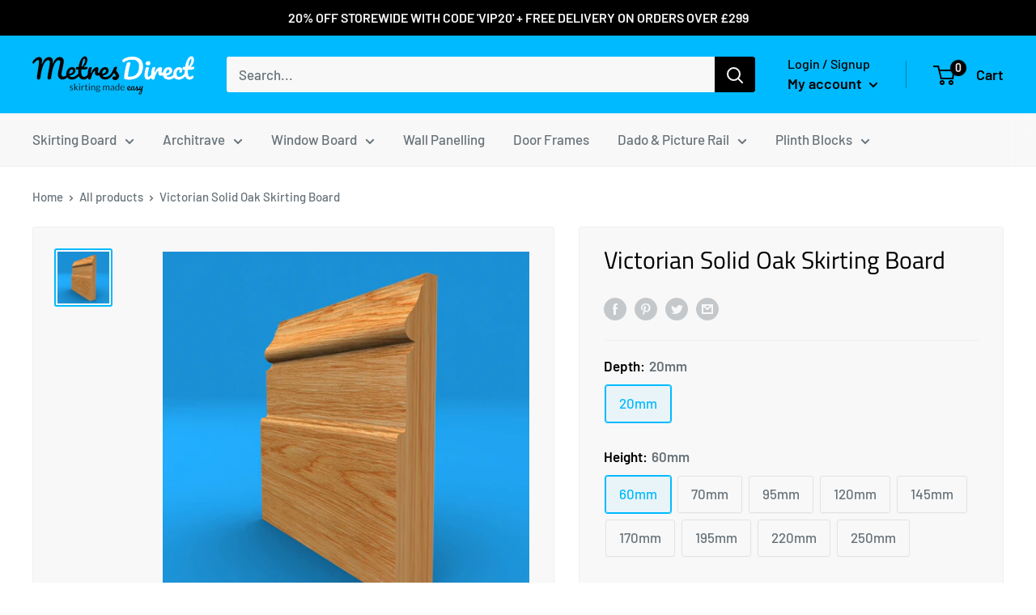

--- FILE ---
content_type: text/css
request_url: https://metresdirect.co.uk/cdn/shop/t/21/assets/bold.css?v=145616905976656806331635025235
body_size: -766
content:
label.product-form__info-title.text--strong {
    vertical-align: bottom;
}

--- FILE ---
content_type: text/javascript
request_url: https://metresdirect.co.uk/cdn/shop/t/21/assets/custom.js?v=90373254691674712701635025238
body_size: -763
content:
//# sourceMappingURL=/cdn/shop/t/21/assets/custom.js.map?v=90373254691674712701635025238


--- FILE ---
content_type: application/javascript
request_url: https://widgets.thereviewsplace.com/2.0/rw-widget-flash.js
body_size: 16930
content:
const e=document.createElement("iframe");e.style.display="none";const t=document.body.appendChild(e),i=t.contentWindow.Array;document.body.removeChild(t),Array.from=i.from;const s="hydrated",o=!0,n=!0;var a=Object.defineProperty,r=(e,t)=>{var i;const s=t.$cmpMeta$;Object.entries(null!=(i=s.$members$)?i:{}).map(([i,[s]])=>{if(31&s||32&s){const s=e[i],o=function(e,t){for(;e;){const i=Object.getOwnPropertyDescriptor(e,t);if(null==i?void 0:i.get)return i;e=Object.getPrototypeOf(e)}return}(Object.getPrototypeOf(e),i)||Object.getOwnPropertyDescriptor(e,i);o&&Object.defineProperty(e,i,{get(){return o.get.call(this)},set(e){o.set.call(this,e)},configurable:!0,enumerable:!0}),e[i]=t.$instanceValues$.has(i)?t.$instanceValues$.get(i):s}})};var l=e=>{if(e.__stencil__getHostRef)return e.__stencil__getHostRef()},c=(e,t)=>t in e,d=(e,t)=>(0,console.error)(e,t),h=new Map,p="undefined"!=typeof window?window:{},u=p.HTMLElement||class{},m={$flags$:0,$resourcesUrl$:"",jmp:e=>e(),raf:e=>requestAnimationFrame(e),ael:(e,t,i,s)=>e.addEventListener(t,i,s),rel:(e,t,i,s)=>e.removeEventListener(t,i,s),ce:(e,t)=>new CustomEvent(e,t)},f=(()=>{var e;let t=!1;try{null==(e=p.document)||e.addEventListener("e",null,Object.defineProperty({},"passive",{get(){t=!0}}))}catch(e){}return t})(),g=(()=>{try{return new CSSStyleSheet,"function"==typeof(new CSSStyleSheet).replaceSync}catch(e){}return!1})(),$=!!g&&(()=>!!p.document&&Object.getOwnPropertyDescriptor(p.document.adoptedStyleSheets,"length").writable)(),y=!1,b=[],v=[],x=(e,t)=>t=>{e.push(t),y||(y=!0,4&m.$flags$?z(k):m.raf(k))},w=e=>{for(let t=0;t<e.length;t++)try{e[t](performance.now())}catch(e){d(e)}e.length=0},k=()=>{w(b),w(v),(y=b.length>0)&&m.raf(k)},z=e=>{return Promise.resolve(t).then(e);var t},_=x(v),S=e=>{const t=new URL(e,m.$resourcesUrl$);return t.origin!==p.location.origin?t.href:t.pathname},C=e=>m.$resourcesUrl$=e,R=e=>"object"===(e=typeof e)||"function"===e;((e,t)=>{for(var i in t)a(e,i,{get:t[i],enumerable:!0})})({},{err:()=>E,map:()=>M,ok:()=>P,unwrap:()=>j,unwrapErr:()=>L});var P=e=>({isOk:!0,isErr:!1,value:e}),E=e=>({isOk:!1,isErr:!0,value:e});function M(e,t){if(e.isOk){const i=t(e.value);return i instanceof Promise?i.then(e=>P(e)):P(i)}if(e.isErr){const t=e.value;return E(t)}throw"should never get here"}var O,j=e=>{if(e.isOk)return e.value;throw e.value},L=e=>{if(e.isErr)return e.value;throw e.value};function N(e){const t=this.attachShadow({mode:"open"});void 0===O&&(O=null!=void 0?undefined:null),O&&($?t.adoptedStyleSheets.push(O):t.adoptedStyleSheets=[...t.adoptedStyleSheets,O])}var A=new WeakMap,I=e=>{const t=e.$cmpMeta$,i=e.$hostElement$,s=t.$flags$,o=(t.$tagName$,()=>{}),n=((e,t)=>{var i;const s=H(t),o=h.get(s);if(!p.document)return s;if(e=11===e.nodeType?e:p.document,o)if("string"==typeof o){e=e.head||e;let n,a=A.get(e);if(a||A.set(e,a=new Set),!a.has(s)){{n=p.document.createElement("style"),n.innerHTML=o;const s=null!=(i=m.$nonce$)?i:function(){var e,t,i;return null!=(i=null==(t=null==(e=p.document.head)?void 0:e.querySelector('meta[name="csp-nonce"]'))?void 0:t.getAttribute("content"))?i:void 0}();if(null!=s&&n.setAttribute("nonce",s),!(1&t.$flags$))if("HEAD"===e.nodeName){const t=e.querySelectorAll("link[rel=preconnect]"),i=t.length>0?t[t.length-1].nextSibling:e.querySelector("style");e.insertBefore(n,(null==i?void 0:i.parentNode)===e?i:null)}else if("host"in e)if(g){const t=new CSSStyleSheet;t.replaceSync(o),$?e.adoptedStyleSheets.unshift(t):e.adoptedStyleSheets=[t,...e.adoptedStyleSheets]}else{const t=e.querySelector("style");t?t.innerHTML=o+t.innerHTML:e.prepend(n)}else e.append(n);1&t.$flags$&&e.insertBefore(n,null)}4&t.$flags$&&(n.innerHTML+="slot-fb{display:contents}slot-fb[hidden]{display:none}"),a&&a.add(s)}}else e.adoptedStyleSheets.includes(o)||($?e.adoptedStyleSheets.push(o):e.adoptedStyleSheets=[...e.adoptedStyleSheets,o]);return s})(i.shadowRoot?i.shadowRoot:i.getRootNode(),t);10&s&&(i["s-sc"]=n,i.classList.add(n+"-h")),o()},H=(e,t)=>"sc-"+e.$tagName$,q=(e,t,...i)=>{let s=null,o=null,n=!1,a=!1;const r=[],l=t=>{for(let i=0;i<t.length;i++)s=t[i],Array.isArray(s)?l(s):null!=s&&"boolean"!=typeof s&&((n="function"!=typeof e&&!R(s))&&(s=String(s)),n&&a?r[r.length-1].$text$+=s:r.push(n?D(null,s):s),a=n)};if(l(i),t){t.key&&(o=t.key);{const e=t.className||t.class;e&&(t.class="object"!=typeof e?e:Object.keys(e).filter(t=>e[t]).join(" "))}}if("function"==typeof e)return e(null===t?{}:t,r,T);const c=D(e,null);return c.$attrs$=t,r.length>0&&(c.$children$=r),c.$key$=o,c},D=(e,t)=>{const i={$flags$:0,$tag$:e,$text$:t,$elm$:null,$children$:null,$attrs$:null,$key$:null};return i},F={},T={forEach:(e,t)=>e.map(V).forEach(t),map:(e,t)=>e.map(V).map(t).map(W)},V=e=>({vattrs:e.$attrs$,vchildren:e.$children$,vkey:e.$key$,vname:e.$name$,vtag:e.$tag$,vtext:e.$text$}),W=e=>{if("function"==typeof e.vtag){const t={...e.vattrs};return e.vkey&&(t.key=e.vkey),e.vname&&(t.name=e.vname),q(e.vtag,t,...e.vchildren||[])}const t=D(e.vtag,e.vtext);return t.$attrs$=e.vattrs,t.$children$=e.vchildren,t.$key$=e.vkey,t.$name$=e.vname,t},B=e=>{const t=e.replace(/[.*+?^${}()|[\]\\]/g,"\\$&");return new RegExp(`(^|[^@]|@(?!supports\\s+selector\\s*\\([^{]*?${t}))(${t}\\b)`,"g")};B("::slotted"),B(":host"),B(":host-context");var U,K=(e,t,i)=>null==e||R(e)?e:4&t?"false"!==e&&(""===e||!!e):2&t?"string"==typeof e?parseFloat(e):"number"==typeof e?e:NaN:1&t?String(e):e,X=(e,t,i)=>{const s=e;return{emit:e=>Y(s,t,{bubbles:!0,composed:!0,cancelable:!0,detail:e})}},Y=(e,t,i)=>{const s=m.ce(t,i);return e.dispatchEvent(s),s},J=(e,t,i,s,o,n,a)=>{if(i===s)return;let r=c(e,t),l=t.toLowerCase();if("class"===t){const t=e.classList,o=Q(i);let n=Q(s);t.remove(...o.filter(e=>e&&!n.includes(e))),t.add(...n.filter(e=>e&&!o.includes(e)))}else if("style"===t){for(const t in i)s&&null!=s[t]||(t.includes("-")?e.style.removeProperty(t):e.style[t]="");for(const t in s)i&&s[t]===i[t]||(t.includes("-")?e.style.setProperty(t,s[t]):e.style[t]=s[t])}else if("key"===t);else if("ref"===t)s&&s(e);else if(e.__lookupSetter__(t)||"o"!==t[0]||"n"!==t[1]){const a=R(s);if((r||a&&null!==s)&&!o)try{if(e.tagName.includes("-"))e[t]!==s&&(e[t]=s);else{const o=null==s?"":s;"list"===t?r=!1:null!=i&&e[t]==o||("function"==typeof e.__lookupSetter__(t)?e[t]=o:e.setAttribute(t,o))}}catch(e){}null==s||!1===s?!1===s&&""!==e.getAttribute(t)||e.removeAttribute(t):(!r||4&n||o)&&!a&&1===e.nodeType&&(s=!0===s?"":s,e.setAttribute(t,s))}else if(t="-"===t[2]?t.slice(3):c(p,l)?l.slice(2):l[2]+t.slice(3),i||s){const o=t.endsWith(Z);t=t.replace(ee,""),i&&m.rel(e,t,i,o),s&&m.ael(e,t,s,o)}},G=/\s/,Q=e=>("object"==typeof e&&e&&"baseVal"in e&&(e=e.baseVal),e&&"string"==typeof e?e.split(G):[]),Z="Capture",ee=new RegExp(Z+"$"),te=(e,t,i,s)=>{const o=11===t.$elm$.nodeType&&t.$elm$.host?t.$elm$.host:t.$elm$,n=e&&e.$attrs$||{},a=t.$attrs$||{};for(const e of ie(Object.keys(n)))e in a||J(o,e,n[e],void 0,i,t.$flags$);for(const e of ie(Object.keys(a)))J(o,e,n[e],a[e],i,t.$flags$)};function ie(e){return e.includes("ref")?[...e.filter(e=>"ref"!==e),"ref"]:e}var se=!1,oe=(e,t,i)=>{const s=t.$children$[i];let o,n,a=0;if(null!==s.$text$)o=s.$elm$=p.document.createTextNode(s.$text$);else{if(se||(se="svg"===s.$tag$),!p.document)throw new Error("You are trying to render a Stencil component in an environment that doesn't support the DOM. Make sure to populate the [`window`](https://developer.mozilla.org/en-US/docs/Web/API/Window/window) object before rendering a component.");if(o=s.$elm$=p.document.createElementNS(se?"http://www.w3.org/2000/svg":"http://www.w3.org/1999/xhtml",s.$tag$),se&&"foreignObject"===s.$tag$&&(se=!1),te(null,s,se),s.$children$)for(a=0;a<s.$children$.length;++a)n=oe(e,s,a),n&&o.appendChild(n);"svg"===s.$tag$?se=!1:"foreignObject"===o.tagName&&(se=!0)}return o["s-hn"]=U,o},ne=(e,t,i,s,o,n)=>{let a,r=e;for(r.shadowRoot&&r.tagName===U&&(r=r.shadowRoot);o<=n;++o)s[o]&&(a=oe(null,i,o),a&&(s[o].$elm$=a,de(r,a,t)))},ae=(e,t,i)=>{for(let s=t;s<=i;++s){const t=e[s];if(t){const e=t.$elm$;ce(t),e&&e.remove()}}},re=(e,t,i=!1)=>e.$tag$===t.$tag$&&(i?(i&&!e.$key$&&t.$key$&&(e.$key$=t.$key$),!0):e.$key$===t.$key$),le=(e,t,i=!1)=>{const s=t.$elm$=e.$elm$,o=e.$children$,a=t.$children$,r=t.$tag$,l=t.$text$;null===l?(te(e,t,se="svg"===r||"foreignObject"!==r&&se),null!==o&&null!==a?((e,t,i,s,o=!1)=>{let n,a,r=0,l=0,c=0,d=0,h=t.length-1,p=t[0],u=t[h],m=s.length-1,f=s[0],g=s[m];for(;r<=h&&l<=m;)if(null==p)p=t[++r];else if(null==u)u=t[--h];else if(null==f)f=s[++l];else if(null==g)g=s[--m];else if(re(p,f,o))le(p,f,o),p=t[++r],f=s[++l];else if(re(u,g,o))le(u,g,o),u=t[--h],g=s[--m];else if(re(p,g,o))le(p,g,o),de(e,p.$elm$,u.$elm$.nextSibling),p=t[++r],g=s[--m];else if(re(u,f,o))le(u,f,o),de(e,u.$elm$,p.$elm$),u=t[--h],f=s[++l];else{for(c=-1,d=r;d<=h;++d)if(t[d]&&null!==t[d].$key$&&t[d].$key$===f.$key$){c=d;break}c>=0?(a=t[c],a.$tag$!==f.$tag$?n=oe(t&&t[l],i,c):(le(a,f,o),t[c]=void 0,n=a.$elm$),f=s[++l]):(n=oe(t&&t[l],i,l),f=s[++l]),n&&de(p.$elm$.parentNode,n,p.$elm$)}r>h?ne(e,null==s[m+1]?null:s[m+1].$elm$,i,s,l,m):l>m&&ae(t,r,h)})(s,o,t,a,i):null!==a?(null!==e.$text$&&(s.textContent=""),ne(s,null,t,a,0,a.length-1)):!i&&n&&null!==o&&ae(o,0,o.length-1),se&&"svg"===r&&(se=!1)):e.$text$!==l&&(s.data=l)},ce=e=>{e.$attrs$&&e.$attrs$.ref&&e.$attrs$.ref(null),e.$children$&&e.$children$.map(ce)},de=(e,t,i)=>null==e?void 0:e.insertBefore(t,i),he=(e,t,i=!1)=>{const s=e.$hostElement$,o=e.$vnode$||D(null,null);var n;const a=(n=t)&&n.$tag$===F?t:q(null,null,t);if(U=s.tagName,i&&a.$attrs$)for(const e of Object.keys(a.$attrs$))s.hasAttribute(e)&&!["key","ref","style","class"].includes(e)&&(a.$attrs$[e]=s[e]);a.$tag$=null,a.$flags$|=4,e.$vnode$=a,a.$elm$=o.$elm$=s.shadowRoot||s,le(o,a,i)},pe=(e,t)=>{if(t&&!e.$onRenderResolve$&&t["s-p"]){const i=t["s-p"].push(new Promise(s=>e.$onRenderResolve$=()=>{t["s-p"].splice(i-1,1),s()}))}},ue=(e,t)=>{if(e.$flags$|=16,4&e.$flags$)return void(e.$flags$|=512);pe(e,e.$ancestorComponent$);const i=()=>me(e,t);if(!t)return _(i);queueMicrotask(()=>{i()})},me=(e,t)=>{const i=e.$hostElement$,s=(e.$cmpMeta$.$tagName$,()=>{}),o=i;if(!o)throw new Error(`Can't render component <${i.tagName.toLowerCase()} /> with invalid Stencil runtime! Make sure this imported component is compiled with a \`externalRuntime: true\` flag. For more information, please refer to https://stenciljs.com/docs/custom-elements#externalruntime`);let n;return n=xe(o,t?"componentWillLoad":"componentWillUpdate",void 0,i),n=fe(n,()=>xe(o,"componentWillRender",void 0,i)),s(),fe(n,()=>$e(e,o,t))},fe=(e,t)=>ge(e)?e.then(t).catch(e=>{console.error(e),t()}):t(),ge=e=>e instanceof Promise||e&&e.then&&"function"==typeof e.then,$e=async(e,t,i)=>{var s;const o=e.$hostElement$,n=(e.$cmpMeta$.$tagName$,()=>{}),a=o["s-rc"];i&&I(e);const r=(e.$cmpMeta$.$tagName$,()=>{});ye(e,t,o,i),a&&(a.map(e=>e()),o["s-rc"]=void 0),r(),n();{const t=null!=(s=o["s-p"])?s:[],i=()=>be(e);0===t.length?i():(Promise.all(t).then(i),e.$flags$|=4,t.length=0)}},ye=(e,t,i,s)=>{try{t=t.render(),e.$flags$&=-17,e.$flags$|=2,he(e,t,s)}catch(t){d(t,e.$hostElement$)}return null},be=e=>{e.$cmpMeta$.$tagName$;const t=e.$hostElement$,i=()=>{},s=t,o=e.$ancestorComponent$;xe(s,"componentDidRender",void 0,t),64&e.$flags$?(xe(s,"componentDidUpdate",void 0,t),i()):(e.$flags$|=64,we(t),xe(s,"componentDidLoad",void 0,t),i(),e.$onReadyResolve$(t),o||ve()),e.$onRenderResolve$&&(e.$onRenderResolve$(),e.$onRenderResolve$=void 0),512&e.$flags$&&z(()=>ue(e,!1)),e.$flags$&=-517},ve=e=>{z(()=>Y(p,"appload",{detail:{namespace:"rw-widgets"}}))},xe=(e,t,i,s)=>{if(e&&e[t])try{return e[t](i)}catch(e){d(e,s)}},we=e=>{var t;return e.classList.add(null!=(t=s)?t:"hydrated")},ke=(e,t,i,s)=>{const o=l(e);if(!o)return;const n=e,a=o.$instanceValues$.get(t),r=o.$flags$,c=n;i=K(i,s.$members$[t][0]);const h=Number.isNaN(a)&&Number.isNaN(i);if(i!==a&&!h){if(o.$instanceValues$.set(t,i),s.$watchers$&&128&r){const e=s.$watchers$[t];e&&e.map(e=>{try{c[e](i,a,t)}catch(e){d(e,n)}})}if(2==(18&r)){if(c.componentShouldUpdate&&!1===c.componentShouldUpdate(i,a,t))return;ue(o,!1)}}},ze=(e,t,i)=>{var s,o;const n=e.prototype;{e.watchers&&!t.$watchers$&&(t.$watchers$=e.watchers),e.deserializers&&!t.$deserializers$&&(t.$deserializers$=e.deserializers),e.serializers&&!t.$serializers$&&(t.$serializers$=e.serializers);const i=Object.entries(null!=(s=t.$members$)?s:{});i.map(([e,[i]])=>{if(31&i||32&i){const{get:s,set:o}=Object.getOwnPropertyDescriptor(n,e)||{};s&&(t.$members$[e][0]|=2048),o&&(t.$members$[e][0]|=4096),Object.defineProperty(n,e,{get(){return s?s.apply(this):(t=e,l(this).$instanceValues$.get(t));var t},configurable:!0,enumerable:!0}),Object.defineProperty(n,e,{set(s){const n=l(this);if(n){if(o){return void 0===(32&i?this[e]:n.$hostElement$[e])&&n.$instanceValues$.get(e)&&(s=n.$instanceValues$.get(e)),o.apply(this,[K(s,i)]),s=32&i?this[e]:n.$hostElement$[e],void ke(this,e,s,t)}ke(this,e,s,t)}}})}});{const s=new Map;n.attributeChangedCallback=function(e,o,a){m.jmp(()=>{var r;const c=s.get(e),d=l(this);if(this.hasOwnProperty(c),n.hasOwnProperty(c)&&"number"==typeof this[c]&&this[c]==a)return;if(null==c){const i=null==d?void 0:d.$flags$;if(d&&i&&!(8&i)&&128&i&&a!==o){const i=this,s=null==(r=t.$watchers$)?void 0:r[e];null==s||s.forEach(t=>{null!=i[t]&&i[t].call(i,a,o,e)})}return}const h=i.find(([e])=>e===c);h&&4&h[1][0]&&(a=null!==a&&"false"!==a);const p=Object.getOwnPropertyDescriptor(n,c);a==this[c]||p.get&&!p.set||(this[c]=a)})},e.observedAttributes=Array.from(new Set([...Object.keys(null!=(o=t.$watchers$)?o:{}),...i.filter(([e,t])=>31&t[0]).map(([e,t])=>{const i=t[1]||e;return s.set(i,e),i})]))}}return e},_e=async(e,t,i,s)=>{let o;if(!(32&t.$flags$)){t.$flags$|=32;{o=e.constructor;const i=e.localName;customElements.whenDefined(i).then(()=>t.$flags$|=128)}if(o&&o.style){let e;"string"==typeof o.style&&(e=o.style);const t=H(i);if(!h.has(t)){const s=(i.$tagName$,()=>{});((e,t,i)=>{let s=h.get(e);g&&i?(s=s||new CSSStyleSheet,"string"==typeof s?s=t:s.replaceSync(t)):s=t,h.set(e,s)})(t,e,!!(1&i.$flags$)),s()}}}const n=t.$ancestorComponent$,a=()=>ue(t,!0);n&&n["s-rc"]?n["s-rc"].push(a):a()},Se=(e,t)=>{const i={$flags$:t[0],$tagName$:t[1]};i.$members$=t[2],i.$listeners$=t[3],i.$watchers$=e.$watchers$,i.$deserializers$=e.$deserializers$,i.$serializers$=e.$serializers$;const s=e.prototype.connectedCallback,n=e.prototype.disconnectedCallback;return Object.assign(e.prototype,{__hasHostListenerAttached:!1,__registerHost(){((e,t)=>{const i={$flags$:0,$hostElement$:e,$cmpMeta$:t,$instanceValues$:new Map,$serializerValues$:new Map};i.$onReadyPromise$=new Promise(e=>i.$onReadyResolve$=e),e["s-p"]=[],e["s-rc"]=[];const s=i;e.__stencil__getHostRef=()=>s,512&t.$flags$&&o&&r(e,i)})(this,i)},connectedCallback(){if(!this.__hasHostListenerAttached){const e=l(this);if(!e)return;Ce(this,e,i.$listeners$),this.__hasHostListenerAttached=!0}(e=>{if(!(1&m.$flags$)){const t=l(e);if(!t)return;const i=t.$cmpMeta$,s=(i.$tagName$,()=>{});if(1&t.$flags$)Ce(e,t,i.$listeners$),(null==t?void 0:t.$lazyInstance$)||(null==t?void 0:t.$onReadyPromise$)&&t.$onReadyPromise$.then(()=>{});else{t.$flags$|=1;{let i=e;for(;i=i.parentNode||i.host;)if(i["s-p"]){pe(t,t.$ancestorComponent$=i);break}}i.$members$&&Object.entries(i.$members$).map(([t,[i]])=>{if(31&i&&t in e&&e[t]!==Object.prototype[t]){const i=e[t];delete e[t],e[t]=i}}),_e(e,t,i)}s()}})(this),s&&s.call(this)},disconnectedCallback(){(async e=>{if(!(1&m.$flags$)){const t=l(e);(null==t?void 0:t.$rmListeners$)&&(t.$rmListeners$.map(e=>e()),t.$rmListeners$=void 0)}A.has(e)&&A.delete(e),e.shadowRoot&&A.has(e.shadowRoot)&&A.delete(e.shadowRoot)})(this),n&&n.call(this)},__attachShadow(){if(this.shadowRoot){if("open"!==this.shadowRoot.mode)throw new Error(`Unable to re-use existing shadow root for ${i.$tagName$}! Mode is set to ${this.shadowRoot.mode} but Stencil only supports open shadow roots.`)}else N.call(this,i)}}),e.is=i.$tagName$,ze(e,i)},Ce=(e,t,i,s)=>{i&&p.document&&i.map(([i,s,o])=>{const n=Pe(p.document,e,i),a=Re(t,o),r=Ee(i);m.ael(n,s,a,r),(t.$rmListeners$=t.$rmListeners$||[]).push(()=>m.rel(n,s,a,r))})},Re=(e,t)=>i=>{try{e.$hostElement$[t](i)}catch(t){d(t,e.$hostElement$)}},Pe=(e,t,i)=>4&i?e:8&i?p:t,Ee=e=>f?{passive:!!(1&e),capture:!!(2&e)}:!!(2&e),Me=e=>m.$nonce$=e,Oe=e=>Object.assign(m,e);function je(e,t){he({$hostElement$:t},e)}const Le=Se(class extends u{constructor(e){super(),!1!==e&&this.__registerHost(),this.imgLoad=X(this,"imgLoad"),this.imgError=X(this,"imgError"),this.index=0,this.preload=!1,this.image="none",this.load=()=>{const e=new Image;e.onload=()=>{this.image="url("+this.src+")",this.imgLoad.emit({w:e.width,h:e.height})},e.onerror=()=>this.imgError.emit(),e.src=this.src},this.onIntersection=e=>{e[0].isIntersecting&&(this.io&&this.io.disconnect(),this.loadImage())}}componentDidLoad(){this.preload&&0===this.index&&"none"===this.image?this.loadImage():"IntersectionObserver"in window?(this.io=new IntersectionObserver(this.onIntersection,{rootMargin:"100px"}),this.io.observe(this.host)):this.loadImage()}loadImage(){if(0===this.index)this.load();else{const e=1400*Math.min(3,this.index);window.setTimeout(this.load,e)}}render(){return q(F,{key:"b7ae693be61f8665551e2932dc6e5c57b8da7cb9",style:{"background-image":this.image}},"none"===this.image&&"image"===this.type?q("div",{class:"spin"},q("div",{class:"bounce1"}),q("div",{class:"bounce2"}),q("div",null)):null)}get host(){return this}static get style(){return"rw-ll-image{display:flex;align-items:center;justify-content:center}.spin{display:flex;justify-content:space-between;width:45px}.spin>div{background-color:currentColor;width:10px;height:10px;border-radius:100%;display:inline-block;-webkit-animation:bounce 1.4s infinite ease-in-out both;animation:bounce 1.4s infinite ease-in-out both}.spin>.bounce1{-webkit-animation-delay:-0.32s;animation-delay:-0.32s}.spin>.bounce2{-webkit-animation-delay:-0.16s;animation-delay:-0.16s}@-webkit-keyframes bounce{0%,80%,100%{-webkit-transform:scale(0)}40%{-webkit-transform:scale(1.0)}}@keyframes bounce{0%,80%,100%{-webkit-transform:scale(0);transform:scale(0)}40%{-webkit-transform:scale(1.0);transform:scale(1.0)}}"}},[256,"rw-ll-image",{src:[1],type:[1],index:[2],preload:[4],image:[32]}]);function Ne(e){return`https://widgets.thereviewsplace.com/2.0/${e}`}function Ae(e){return"https://repuso.com/?utm_source=widget&utm_medium="+e+"&utm_campaign=powered"}function Ie(e,t,i,s){let o=i||"0,400";return"Roboto"===t&&(o=o.replace(/400/g,"300")),function(e,t,i,s){let o="https://fonts.googleapis.com/css2?family="+t.split(" ").join("+")+":ital,wght@"+i+"&display=swap";s&&(o+=`&text=${s}`);return He(e,{id:t.split(" ").join("+"),rel:"stylesheet",href:o})}(e,t,o,s).then(()=>function(e,t){if("fonts"in document){const i=t.split(";").map(e=>e.replace("0,","normal ").replace("1,","italic ")).map(t=>t+" 1em "+e);return Promise.all(i.map(e=>document.fonts.load(e)))}}(t,o))}function He(e,t){var{id:i}=t,s=function(e,t){var i={};for(var s in e)Object.prototype.hasOwnProperty.call(e,s)&&t.indexOf(s)<0&&(i[s]=e[s]);if(null!=e&&"function"==typeof Object.getOwnPropertySymbols){var o=0;for(s=Object.getOwnPropertySymbols(e);o<s.length;o++)t.indexOf(s[o])<0&&Object.prototype.propertyIsEnumerable.call(e,s[o])&&(i[s[o]]=e[s[o]])}return i}(t,["id"]);return new Promise((t,o)=>{if(null===e.querySelector(`#${i}`)){const n=Object.assign(document.createElement("link"),Object.assign({id:i},s));n.onload=t,n.onerror=()=>o(n.remove()),e.appendChild(n)}else t(null)})}function qe(e){e.target.onerror=null,e.target.src=Ne("images/no-img.png")}function De(){return window.screen.width<=468}function Fe(e){const t={y:31536e3,m:2592e3,d:86400,h:3600,min:60,sec:1},i=Date.now()/1e3-e;for(let e in t){const s=Math.floor(i/t[e]);if(s>=1)return s+e}}const Te=()=>q("symbol",{id:"icon-chevron-left",viewBox:"0 0 21 28",width:"75%",height:"100%"},q("path",{d:"M18.297 4.703l-8.297 8.297 8.297 8.297c0.391 0.391 0.391 1.016 0 1.406l-2.594 2.594c-0.391 0.391-1.016 0.391-1.406 0l-11.594-11.594c-0.391-0.391-0.391-1.016 0-1.406l11.594-11.594c0.391-0.391 1.016-0.391 1.406 0l2.594 2.594c0.391 0.391 0.391 1.016 0 1.406z"})),Ve=()=>q("symbol",{id:"icon-minus",viewBox:"0 0 22 28",width:"79%",height:"100%"},q("path",{d:"M22 11.5v3c0 0.828-0.672 1.5-1.5 1.5h-19c-0.828 0-1.5-0.672-1.5-1.5v-3c0-0.828 0.672-1.5 1.5-1.5h19c0.828 0 1.5 0.672 1.5 1.5z"})),We=()=>q("symbol",{id:"icon-plus",viewBox:"0 0 22 28",width:"79%",height:"100%"},q("path",{d:"M22 11.5v3c0 0.828-0.672 1.5-1.5 1.5h-6.5v6.5c0 0.828-0.672 1.5-1.5 1.5h-3c-0.828 0-1.5-0.672-1.5-1.5v-6.5h-6.5c-0.828 0-1.5-0.672-1.5-1.5v-3c0-0.828 0.672-1.5 1.5-1.5h6.5v-6.5c0-0.828 0.672-1.5 1.5-1.5h3c0.828 0 1.5 0.672 1.5 1.5v6.5h6.5c0.828 0 1.5 0.672 1.5 1.5z"})),Be=()=>q("symbol",{id:"icon-cross",viewBox:"0 0 32 32"},q("path",{d:"M22.957 23.758c-0.75 0.75-1.966 0.75-2.715 0l-4.242-4.848-4.242 4.846c-0.75 0.75-1.966 0.75-2.715 0-0.75-0.75-0.75-1.966 0-2.715l4.413-5.040-4.414-5.043c-0.75-0.75-0.75-1.965 0-2.715s1.965-0.75 2.715 0l4.243 4.85 4.242-4.85c0.75-0.75 1.965-0.75 2.715 0s0.75 1.966 0 2.715l-4.413 5.043 4.413 5.040c0.75 0.75 0.75 1.966 0 2.717z"})),Ue=()=>q("symbol",{id:"icon-share-square-o",viewBox:"0 0 1792 1792"},q("path",{d:"M1472 989v259q0 119-84.5 203.5t-203.5 84.5h-832q-119 0-203.5-84.5t-84.5-203.5v-832q0-119 84.5-203.5t203.5-84.5h255q13 0 22.5 9.5t9.5 22.5q0 27-26 32-77 26-133 60-10 4-16 4h-112q-66 0-113 47t-47 113v832q0 66 47 113t113 47h832q66 0 113-47t47-113v-214q0-19 18-29 28-13 54-37 16-16 35-8 21 9 21 29zm237-496l-384 384q-18 19-45 19-12 0-25-5-39-17-39-59v-192h-160q-323 0-438 131-119 137-74 473 3 23-20 34-8 2-12 2-16 0-26-13-10-14-21-31t-39.5-68.5-49.5-99.5-38.5-114-17.5-122q0-49 3.5-91t14-90 28-88 47-81.5 68.5-74 94.5-61.5 124.5-48.5 159.5-30.5 196.5-11h160v-192q0-42 39-59 13-5 25-5 26 0 45 19l384 384q19 19 19 45t-19 45z"})),Ke=()=>q("symbol",{id:"icon-star-outline",viewBox:"0 0 24 24"},q("path",{d:"M12 15.422l3.75 2.25-0.984-4.266 3.328-2.906-4.406-0.375-1.688-4.031-1.688 4.031-4.406 0.375 3.328 2.906-0.984 4.266zM21.984 9.234l-5.438 4.734 1.641 7.031-6.188-3.75-6.188 3.75 1.641-7.031-5.438-4.734 7.172-0.609 2.813-6.609 2.813 6.609z"})),Xe=()=>q("symbol",{id:"icon-star-half",viewBox:"0 0 24 24"},q("path",{d:"M12 15.422l3.75 2.25-0.984-4.266 3.328-2.906-4.406-0.375-1.688-4.031v9.328zM21.984 9.234l-5.438 4.734 1.641 7.031-6.188-3.75-6.188 3.75 1.641-7.031-5.438-4.734 7.172-0.609 2.813-6.609 2.813 6.609z"})),Ye=()=>q("symbol",{id:"icon-star",viewBox:"0 0 24 24"},q("path",{d:"M12 17.25l-6.188 3.75 1.641-7.031-5.438-4.734 7.172-0.609 2.813-6.609 2.813 6.609 7.172 0.609-5.438 4.734 1.641 7.031z"})),Je=()=>q("symbol",{id:"icon-resize-plus",viewBox:"0 0 512 512"},q("path",{d:"M304 192v32c0 6.6-5.4 12-12 12h-56v56c0 6.6-5.4 12-12 12h-32c-6.6 0-12-5.4-12-12v-56h-56c-6.6 0-12-5.4-12-12v-32c0-6.6 5.4-12 12-12h56v-56c0-6.6 5.4-12 12-12h32c6.6 0 12 5.4 12 12v56h56c6.6 0 12 5.4 12 12zm201 284.7L476.7 505c-9.4 9.4-24.6 9.4-33.9 0L343 405.3c-4.5-4.5-7-10.6-7-17V372c-35.3 27.6-79.7 44-128 44C93.1 416 0 322.9 0 208S93.1 0 208 0s208 93.1 208 208c0 48.3-16.4 92.7-44 128h16.3c6.4 0 12.5 2.5 17 7l99.7 99.7c9.3 9.4 9.3 24.6 0 34zM344 208c0-75.2-60.8-136-136-136S72 132.8 72 208s60.8 136 136 136 136-60.8 136-136z"})),Ge=()=>q("symbol",{id:"icon-resize-minus",viewBox:"0 0 512 512"},q("path",{d:"M304 192v32c0 6.6-5.4 12-12 12H124c-6.6 0-12-5.4-12-12v-32c0-6.6 5.4-12 12-12h168c6.6 0 12 5.4 12 12zm201 284.7L476.7 505c-9.4 9.4-24.6 9.4-33.9 0L343 405.3c-4.5-4.5-7-10.6-7-17V372c-35.3 27.6-79.7 44-128 44C93.1 416 0 322.9 0 208S93.1 0 208 0s208 93.1 208 208c0 48.3-16.4 92.7-44 128h16.3c6.4 0 12.5 2.5 17 7l99.7 99.7c9.3 9.4 9.3 24.6 0 34zM344 208c0-75.2-60.8-136-136-136S72 132.8 72 208s60.8 136 136 136 136-60.8 136-136z"})),Qe=()=>q("symbol",{id:"plyr-play",viewBox:"0 0 18 18"},q("path",{d:"M15.562 8.1L3.87.225c-.818-.562-1.87 0-1.87.9v15.75c0 .9 1.052 1.462 1.87.9L15.563 9.9c.584-.45.584-1.35 0-1.8z"})),Ze=({item:{source_logos:e,type:t},settings:{branded:i},size:s})=>{var o,n;if(e){const t=[null===(o=e[2*s])||void 0===o?void 0:o.concat(" 2x"),null===(n=e[3*s])||void 0===n?void 0:n.concat(" 3x")].filter(e=>e).join();return q("img",{src:e[s],srcset:t,alt:"review source logo",style:{display:"block"}})}if("repuso"!==t||i){const e=[Ne(`images/${2*s}x${2*s}/logo-${t}.png 2x`),Ne(`images/${3*s}x${3*s}/logo-${t}.png 3x`)].join();return q("img",{src:Ne(`images/${s}x${s}/logo-${t}.png`),srcset:e,alt:`${t} logo`,style:{display:"block"}})}},et=({class:e,href:t,prefix:i})=>q("div",{class:e},q("a",{onClick:e=>e.stopPropagation(),href:t,target:"_blank",style:{color:"inherit",textDecoration:"none"}},i,q("span",{style:{fontFamily:"Courgette, cursive",fontSize:"1.2em"}},"Repuso"))),tt=({class:e,value:t=0,color:i=""})=>{if(t>0){const s=Math.floor(t),o=Number.isInteger(t)?0:1,n=5-(s+o);return q("div",{class:e,style:{color:i,lineHeight:"0"},role:"img","aria-label":`${t} star rating`},Array.from({length:s},()=>q(it,{type:"icon-star"})),1===o&&q(it,{type:"icon-star-half"}),Array.from({length:n},()=>q(it,{type:"icon-star-outline"})))}},it=({type:e})=>q("svg",{class:`icon ${e}`,"aria-label":e},q("use",{href:`#${e}`,"aria-hidden":"true"})),st=(e,t)=>q("svg",{"aria-hidden":"true",style:{position:"absolute",width:"0",height:"0",overflow:"hidden"}},q("style",null,".icon{display:inline-block;width:1em;height:1em;stroke-width:0;stroke:currentColor;fill:currentColor;}"),q("defs",null,t)),ot=Se(class e extends u{constructor(e){super(),!1!==e&&this.__registerHost(),this.itemSizeReceived=X(this,"itemSizeReceived"),this.arrows="hover",this.dots="always",this.zoom="hover",this.autoplay=0,this.loadDelay=!0,this.preload=!1,this.index=0,this.maxed=!1,this.videoControls=!1,this.resumePlayback=0,this.playerReady=!1,this.touchPos=null,this.onChangePlayerSize=e=>{this.itemSizeReceived.emit(e)}}handleKeyDown(e){return"ArrowLeft"===e.key?this.showPrev():"ArrowRight"===e.key?this.showNext():void 0}onSrcChange(){const e="string"==typeof this.src?JSON.parse(this.src):this.src||[];this.source=e.filter(({url:e,src:t})=>e||t)}componentWillLoad(){this.onSrcChange()}componentDidLoad(){this.host.addEventListener("touchstart",e=>{this.touchPos={x:e.touches[0].clientX,y:e.touches[0].clientY}},{passive:!0}),this.host.addEventListener("touchmove",e=>{if(!this.touchPos)return;const t=this.touchPos.x-e.touches[0].clientX,i=this.touchPos.y-e.touches[0].clientY;Math.abs(t)>Math.abs(i)&&(t>0?this.showNext():this.showPrev()),this.touchPos=null},{passive:!0})}connectedCallback(){this.autoplay>0&&this.source.length>1&&window.setTimeout(()=>{this.timer=window.setInterval(()=>this.showNext(),this.autoplay)},1e3*Math.random())}disconnectedCallback(){window.clearInterval(this.timer)}showNext(){this.index=this.index===this.source.length-1?0:this.index+1}showPrev(){this.index=0===this.index?this.source.length-1:this.index-1}async playerInit(){try{e.player_init||(e.player_init=await import(Ne("rw-component-player.js"))),this.playerReady=!0}catch(e){console.warn("Failed to load video player")}}onIndexChange(){this.playerReady=!1,this.itemSizeReceived.emit(this.source[this.index].size)}onMaxedChange(){var e,t;(null===(t=null===(e=this.playerRef)||void 0===e?void 0:e.plyr)||void 0===t?void 0:t.playing)?this.itemSizeReceived.emit(this.playerRef.size):this.itemSizeReceived.emit(this.source[this.index].size)}saveItemSize(e,t){this.source.forEach(i=>{i.id===e&&(i.size=t,this.source[this.index].id===e&&this.itemSizeReceived.emit(t))})}onAction(e){e.stopImmediatePropagation(),window.clearInterval(this.timer)}removeItem(e){var t;this.source=this.source.filter(t=>t.id!==e),this.itemSizeReceived.emit((null===(t=this.source[this.index])||void 0===t?void 0:t.size)||{w:0,h:0})}render(){if(0===this.source.length)return q(F,{style:{display:"none"}});let e=null,t=null,i=null;if(this.source.length>0&&"hover"===this.zoom&&(e=q("span",{role:"button","aria-label":this.maxed?"minimize":"maximize",class:"resize hover"+(this.maxed?" maxed":""),onClick:e=>{var t;this.onAction(e),null===(t=this.zoomAction)||void 0===t||t.call(this)}},q(it,{type:this.maxed?"icon-resize-minus":"icon-resize-plus"}))),this.source.length>1){const e="video"===this.source[this.index].type?" onvideo":"";"always"!==this.arrows&&"hover"!==this.arrows||(t=[q("div",{role:"button","aria-label":"previous",class:"arrows a-prev "+this.arrows+e,onClick:e=>{this.onAction(e),this.showPrev()}},q(it,{type:"icon-chevron-left"})),q("div",{role:"button","aria-label":"next",class:"arrows a-next "+this.arrows+e,onClick:e=>{this.onAction(e),this.showNext()}},q(it,{type:"icon-chevron-left"}))]),"always"!==this.dots&&"hover"!==this.dots||(i=q("div",{class:"dots "+this.dots},this.source.map((e,t)=>q("span",{role:"button","aria-label":"Photo "+(t+1),class:t===this.index?"dot-selected":"dot",onClick:e=>{this.onAction(e),this.index=t}}))))}return q(F,{tabindex:"0",dir:"ltr",onClick:e=>this.onAction(e)},this.source.map((e,t)=>q("rw-ll-image",{key:e.id,class:"media-item",src:e.url,type:e.type,index:this.loadDelay?t:0,style:{opacity:t===this.index?"1":"0"},onImgError:()=>{"image"===e.type&&this.removeItem(e.id),"video"===e.type&&this.saveItemSize(e.id,{w:320,h:200})},onImgLoad:t=>this.saveItemSize(e.id,t.detail),preload:this.preload},"video"===e.type&&t===this.index?this.playerReady||this.resumePlayback?q("rw-player",{onItemSizeReceived:this.onChangePlayerSize,ref:e=>{this.playerRef!==e&&(this.playerRef=e)},source:e.src,poster:e.url,controls:this.videoControls,autoplay:!0,resumePlayback:this.resumePlayback}):q("div",{class:"starter",onClick:e=>{this.onAction(e),this.playerInit()}},q(it,{type:"plyr-play"})):null)),e,t,i,q(st,null,q(Te,null),q(Je,null),q(Ge,null),q(Qe,null)))}get host(){return this}static get watchers(){return{src:["onSrcChange"],index:["onIndexChange"],maxed:["onMaxedChange"]}}static get style(){return"rw-media{cursor:default;position:relative;width:100%;height:100%;box-sizing:border-box;border-radius:inherit;overflow:hidden;outline:none}@media (hover: hover){rw-media:hover>.hover{visibility:visible}}rw-media:focus>.hover{visibility:visible}.media-item{border-radius:inherit;position:absolute;top:0px;left:0px;width:100%;height:100%;background-position:center center;background-size:cover;background-clip:content-box;background-repeat:no-repeat;transition:opacity 0.6s ease-in}.resize{z-index:2;position:absolute;padding:4px;top:0px;right:0px;color:whitesmoke;filter:drop-shadow(0px 0px 2px gray);line-height:0;font-size:22px;cursor:pointer;visibility:hidden}.resize:hover{color:white}.arrows{z-index:1;position:absolute;top:0px;bottom:0px;display:flex;align-items:center;font-size:16px;line-height:0;cursor:pointer;color:whitesmoke;filter:drop-shadow(0px 0px 2px gray);visibility:hidden;padding:0px 10px}.arrows.onvideo{top:50px;bottom:50px}.arrows:hover{color:white}.arrows.always{visibility:visible}.a-prev{left:0px}.a-next{right:0px;transform:scaleX(-1)}.dots{display:flex;align-items:center;z-index:1;position:absolute;left:50%;transform:translate(-50%, 0);bottom:8%;visibility:hidden}.dots.always{visibility:visible}.dot{width:6px;height:6px;display:inline-block;border-radius:100%;background:lightgray;opacity:0.8;border:1px solid white;margin:0 4px;cursor:pointer}.dot-selected{width:8px;height:8px;display:inline-block;border-radius:100%;background:white;margin:0 4px;cursor:pointer}.starter{display:flex;justify-content:center;align-items:center;padding:15px;font-size:36px;color:white;filter:drop-shadow(0px 0px 2px gray);cursor:pointer;opacity:0.9;z-index:1}.starter:hover{opacity:1}"}},[256,"rw-media",{arrows:[1],dots:[1],zoom:[1],autoplay:[2],loadDelay:[4,"load-delay"],preload:[4],zoomAction:[16],index:[1026],maxed:[4],videoControls:[4,"video-controls"],resumePlayback:[2,"resume-playback"],src:[1],playerRef:[1032,"player-ref"],source:[32],playerReady:[32]},[[0,"keydown","handleKeyDown"]],{src:["onSrcChange"],index:["onIndexChange"],maxed:["onMaxedChange"]}]),nt=Se(class extends u{constructor(e){super(),!1!==e&&this.__registerHost(),this.expanded=X(this,"expanded"),this.lineClamp="none",this.expand=e=>{e.stopPropagation(),this.lineClamp="none",this.showReadMore=!1,this.expanded.emit()}}waitForRepaint(){return new Promise(e=>requestAnimationFrame(()=>requestAnimationFrame(()=>e(null))))}async onResize(){this.readMore&&(await this.waitForRepaint(),this.showReadMore=this.textEl.scrollHeight>this.textEl.clientHeight+10)}componentDidLoad(){const e=Number.parseInt(window.getComputedStyle(this.host).getPropertyValue("line-height").replace("px",""));this.lineClamp=Math.max(1,Math.floor(this.host.clientHeight/e)-1),this.onResize()}render(){return q(F,{key:"48478d53e9da5d50ed8049a24a0d558f7149cb75"},q("div",{key:"a82c55e95f5f654728cd19d518045ec9869b613e",class:"expandable",ref:e=>this.textEl=e,innerHTML:this.text,style:{"-webkit-line-clamp":this.lineClamp.toString()}}),this.showReadMore&&this.readMore&&q("span",{key:"df831fe90a7b378dd4560cb13907724f1d87599a",role:"button","aria-label":"Read more",class:"read-more",dir:"auto",onClick:this.expand},this.readMore))}get host(){return this}static get style(){return".read-more{align-self:flex-start;cursor:pointer;font-size:0.9em;text-decoration:underline}.read-more:hover{filter:brightness(10%)}.expandable{display:-webkit-box;-webkit-box-orient:vertical;overflow:hidden}"}},[256,"rw-expandable-text",{text:[1],readMore:[1,"read-more"],lineClamp:[32],showReadMore:[32]},[[9,"resize","onResize"]]]),at=nt,rt=Le,lt=ot,ct=Se(class extends u{constructor(e){super(),!1!==e&&this.__registerHost(),this.__attachShadow(),this.popupClosed=X(this,"popupClosed"),this.index=0,this.resumePlayback=0,this.maxed=!1,this.fu=()=>(e=>{var t;{const i=l(e),s=null==(t=null==i?void 0:i.$hostElement$)?void 0:t.isConnected;return s&&2==(18&i.$flags$)&&ue(i,!1),s}})(this),this.onItemSizeReceived=e=>{this.maxed?this.size=e.detail:this.size=null}}connectedCallback(){screen.orientation.addEventListener("change",this.fu)}disconnectedCallback(){screen.orientation.removeEventListener("change",this.fu)}getWH(){if(this.size){let e=this.size.w,t=this.size.h;const i=e/t,s=.85*window.innerWidth,o=.85*window.innerHeight;return t>o&&(e=o*i,t=o),e>s&&(e=s,t=s/i),{width:Math.trunc(e)+"px",height:Math.trunc(t)+"px"}}return null}handleKeyDown(e){"Escape"===e.key&&this.close()}handleClick(){this.close()}close(){this.popupClosed.emit(),this.host.remove()}resize(){this.maxed||(this.main.style.setProperty("width",this.main.offsetWidth+"px"),this.main.style.setProperty("height",this.main.offsetHeight+"px")),this.maxed=!this.maxed}render(){const{disable_external_links:e,media_autoplay:t,popup_font:i,branded:s,branding_link_modal:o,custom_css:n,slider_enabled_popup:a}=this.settings,{from_image:r,from_name:l,channel_id:c,source_id:d,post_url:h,from_url:p,label:u,text:m,rating_value:f,ts:g,media_arr:$}=this.item;let y=null;this.maxed||(y=[q("div",{key:"07f834b0e36bba0ae18dc83cf4a026536a4aac00",class:"header"},r&&q("div",{key:"695801c7da318c8587955e28796fb1f8a61e6f96",class:"avatar"},q("img",{key:"4d4d129adcc07a733b2191781c4923bc71e9acf3",alt:"",src:r,onError:qe})),q("div",{key:"a5676b9f0c97bf84137d9af475232def977a7d31",class:"info"},q("div",{key:"7e5c60169c39d725bf7a7e6bc63fe380f850f037",class:"name"},l),c||d?q("div",{class:"link"},!h&&!p||e?u:q("a",{href:h||p,target:"_blank"},u,u&&q("span",null," "),q(it,{type:"icon-share-square-o"}))):null),q("div",{key:"20660e8690e9cddceaec9e4e9878a43614252103",role:"button","aria-label":"close",class:"close",onClick:()=>this.close()},q(it,{key:"6d30bcc2a5ffbacde1c8e7e0db9517132a8429b7",type:"icon-cross"}))),q("div",{key:"5546b65c89bf2f6607a2a8b30f94d6faf27abe78",class:"text",dir:"auto",innerHTML:m}),q("div",{key:"a7e588bbe86fc9edb2aa9c5416ac547392650915",class:"stat"},q(tt,{key:"5e59370e9eee2fcaf0e8f147251519df052120f2",value:f,class:"star"}),q("div",{key:"d6e9df7afdc9823ebd9bb77f33ee4331476c8eab",class:"spacer"}),q("div",{key:"c97566d7dc235c279d33c651af76c566d8726d2d",class:"date"},Fe(g),"  "),q(Ze,{key:"f63e10bfae3e0132f9bd85a1601f68e0d0f183aa",item:this.item,settings:this.settings,size:28}))]);let b=null;return(null==$?void 0:$.length)>0&&(b=q("rw-media",{key:"79d239d4a34acab088d6e91f019713d8df8169b9",onItemSizeReceived:this.onItemSizeReceived,class:this.maxed?"media maxed":"media",maxed:this.maxed,index:this.index,autoplay:t,loadDelay:!1,src:$.slice(0,a?12:1),videoControls:!0,zoomAction:()=>this.resize(),resumePlayback:this.resumePlayback})),q(F,{key:"28d5ac75d8462a26ba06478ec0713e4fc0c1d80b"},q("div",{key:"23599f8b72f1ff7d0a894a4b942766ea5829deff",class:"popup container",dir:"ltr",onClick:e=>e.stopPropagation(),style:i?{"font-family":i}:null},q("div",{key:"e8c2b1a6bc3de8d5b9778cbbeb704b03d68442c4",class:this.maxed?"main maxed":"main",ref:e=>this.main=e,style:this.getWH()},y,b),s&&q(et,{key:"6692c06c4b61abe0ecea941051e073ccd23d821f",class:"branding",prefix:"Powered by ",href:o}),q(st,{key:"347ff3f08ef5dd58bcafe71d43400f54dad82089"},q(Ye,{key:"51a91ccef308366fa59bf94af4daf5778ed34492"}),q(Xe,{key:"6090714911294e167ba96ee6a0e6073135058202"}),q(Ke,{key:"fa69c8a3a63b7fea56cb426a093e3ebfb1ee3014"}),q(Ue,{key:"71d872a089ec93864f68fa4c4c67413e8ed45884"}),q(Be,{key:"b600fb477323395cbe8eaf862be7cd6dcecbfe48"}))),n&&q("style",{key:"4bf2c242b8c58901d2288218c38ab51a2eaf8ba2","data-name":"custom-css"},n))}get host(){return this}static get style(){return":host{all:initial;display:flex;justify-content:center;align-items:center;z-index:2147483002;position:fixed;top:0px;left:0px;width:100%;height:100%;background-color:rgba(0, 0, 0, 0.8);font-size:14px;font-family:Verdana, Helvetica, Arial, sans-serif}.container{display:flex;flex-direction:column;overflow:hidden}.main{min-width:33vw;max-width:600px;max-height:85vh;padding:30px;display:flex;flex-direction:column;color:#565656;background-color:#ffffff;transition:width 0.5s, height 0.5s;border-radius:5px;box-sizing:border-box}.main.maxed{min-width:auto;max-width:85vw;padding:4px}.branding{align-self:flex-end;margin-top:4px;font-size:12px;color:#ffffff}.header{display:flex;align-items:flex-start;min-height:35px}.avatar{margin-right:10px}.avatar img{object-fit:cover;min-height:35px;min-width:35px;max-width:35px;border-radius:5px}.info{display:flex;flex-direction:column;align-items:flex-start;flex-grow:1;margin-right:10px}.name{font-weight:bold}.link{color:#b8b8b8;font-size:13px}.link a,.link a:hover{display:flex;align-items:center;color:inherit;text-decoration:none}.link svg{font-size:16px}.close{display:flex;cursor:pointer;font-size:28px}.text{overflow-y:auto;word-break:break-word;line-height:24px;min-height:48px;margin-top:10px;margin-bottom:10px}.stat{display:flex;align-items:center;min-height:28px}.spacer{flex-grow:1}.star{font-size:22px;color:gold}.media{min-height:0;height:30vh;margin-top:10px;border:1px solid #f2f2f2;border-radius:5px}.media.maxed{min-height:auto;height:100%;margin:0;border:0px}"}},[257,"rw-popup-review",{item:[8],settings:[8],index:[2],resumePlayback:[2,"resume-playback"],maxed:[1028],size:[1040]},[[4,"keydown","handleKeyDown"],[0,"click","handleClick"]]]),dt=ct,ht=Se(class extends u{constructor(e){super(),!1!==e&&this.__registerHost(),this.__attachShadow(),this.dataIndex=0,this.paused=!0,this.touchEvent=!1,this.touchNum=0}async componentWillLoad(){var e;const t={disable_custom_posts:!0,tags:this.dataContentTags,website_id:this.dataWebsiteId};this.data=await async function(e,t,i){const s=[...Object.entries(window.rw_schema_params||{}).filter(([e,t])=>t).map(([e,t])=>[`schema[${e}]`,`${t}`]),...Object.entries(t||{}).filter(([e,t])=>t).map(([e,t])=>[e,`${t}`])],o=s.length>0?`?${new URLSearchParams(s).toString()}`:"",n=await fetch("https://api.thereviewsplace.com/v1/widgets/posts/"+e+o),a=await n.json();return i?i(a):a}(this.dataRwFlash,t);const{remove_line_breaks:i,randomize:s,width:o,height:n,width_mobile:a,height_mobile:r,text_size_mobile:l,text_size:c}=this.data.settings;i&&(null===(e=this.data.items)||void 0===e||e.forEach(e=>{return e.text=null==(t=e.text)?void 0:t.replace(/<br>/g,"\n").replace(/<br\/>/g,"\n").replace(/<br \/>/g,"\n").replace(/\n\n/g,"\n");var t})),s&&this.data.items.sort(()=>Math.random()-.5),this.data.settings=Object.assign(Object.assign({},this.data.settings),{width:De()?a:o,height:De()?r:n,text_size:De()?l:c,branding_link:Ae("flash"),branding_link_modal:Ae("flash-modal")})}componentDidLoad(){const e=function(e,t,i){switch(t||"Default"){case"Default":return Promise.resolve();case"Inherit":return Promise.resolve(e.style.setProperty("font-family","inherit"));default:return Ie(e,t,i).then(()=>e.style.setProperty("font-family",t)).catch(()=>console.warn("Unable to load font. Fallback to default"))}}(this.host,this.data.settings.font,"0,400;0,700;1,400");var t;this.data.settings.branded&&Ie(this.host,"Courgette","0,400","Repuso"),e.then(()=>{this.host.style.setProperty("z-index","2147483001"),this.host.style.setProperty("position","fixed"),this.host.style.setProperty("left","left"===this.data.settings.position?this.data.settings.position_side+"px":"auto"),this.host.style.setProperty("right","right"===this.data.settings.position?this.data.settings.position_side+"px":"auto"),this.host.style.setProperty("bottom",this.data.settings.position_bottom+"px"),this.data.settings.autoplay>0&&this.play(),this.data.settings.popup_font=window.getComputedStyle(this.host).getPropertyValue("font-family")}),document.addEventListener("touchstart",()=>{this.hideControls(),this.touchEvent=!0,this.touchNum=0},{passive:!0}),this.host.addEventListener("touchstart",e=>{this.showControls(),this.touchEvent=!0,this.touchNum+=1,e.stopPropagation()},{passive:!0}),(t=this.data.schema)&&null===document.querySelector("#rw-schema")&&document.head.insertAdjacentHTML("beforeend",t)}componentDidUpdate(){var e,t;const i=this.getNextIndex();this.wait=this.preload(null===(t=null===(e=this.data.items[i].media_arr)||void 0===e?void 0:e[0])||void 0===t?void 0:t.url)}play(){this.paused=!1;const e=async()=>{this.paused||(await this.wait,this.next(),this.timer=window.setTimeout(e,1e3*this.data.settings.autoplay))};this.timer=window.setTimeout(e,1e3*this.data.settings.autoplay)}stop(){this.paused=!0,window.clearTimeout(this.timer)}next(){const e=this.getNextIndex();if(0===e&&!this.data.settings.loop)return this.stop();this.container.classList.remove("fade-in"),this.dataIndex=e,window.requestAnimationFrame(()=>window.requestAnimationFrame(()=>this.container.classList.add("fade-in")))}getNextIndex(){return this.dataIndex<this.data.items.length-1?this.dataIndex+1:0}preload(e){return new Promise(t=>{if(!e)return t(null);const i=new Image;i.onload=t,i.onerror=t,i.src=e})}popupReview(e,t=!1){var i,s,o,n;this.popup=document.createElement("rw-popup-review"),this.popup.item=e,this.popup.settings=this.data.settings,this.popup.maxed=t;const a=this.host.shadowRoot.querySelector("rw-media");this.popup.index=null==a?void 0:a.index,(null===(s=null===(i=null==a?void 0:a.playerRef)||void 0===i?void 0:i.plyr)||void 0===s?void 0:s.playing)&&(this.popup.resumePlayback=null===(n=null===(o=null==a?void 0:a.playerRef)||void 0===o?void 0:o.plyr)||void 0===n?void 0:n.currentTime),t&&(this.popup.size={w:a.offsetWidth,h:a.offsetHeight}),document.body.appendChild(this.popup),this.stop(),this.host.style.setProperty("display","none"),this.popup.addEventListener("popupClosed",()=>{this.popup=null,this.host.style.setProperty("display","block"),this.handleMouseout()})}touchHandler(e){(!this.touchEvent||this.touchNum>1)&&(this.touchNum=0,e()),this.touchEvent=!1}handleMouseover(){this.popup||(this.stop(),this.showControls())}handleMouseout(){this.popup||(this.data.settings.autoplay>0&&this.play(),this.hideControls())}showControls(){this.open.style.setProperty("display","block"),this.close.style.setProperty("display","block")}hideControls(){this.open.style.setProperty("display","none"),this.close.style.setProperty("display","none")}render(){var e;if(this.data.settings.hide_on_mobile&&De())return null;const t=this.data.items[this.dataIndex];return q(F,null,q("div",{class:"widget container fade-in",dir:"ltr",ref:e=>this.container=e,style:{width:this.data.settings.width+"px","font-size":this.data.settings.text_size+"px","background-color":this.data.settings.background_color||"#FFFFFF",color:this.data.settings.text_color||"#000000"}},q("div",{class:"item",onClick:()=>this.touchHandler(()=>this.popupReview(t))},t.from_image?q("div",{class:"avatar"},q("img",{alt:"",key:t.id,src:t.from_image,onError:qe})):q("div",null),q("div",{class:"right"},q("rw-expandable-text",{key:t.id,dir:"auto",class:"text",style:{"max-height":this.data.settings.height+"px"},text:t.text}),this.data.settings.show_from_name?q("div",{class:"name"},t.from_name):null,this.data.settings.show_media_small&&(null===(e=t.media_arr)||void 0===e?void 0:e.length)>0?q("rw-media",{class:"media",key:t.id,zoomAction:()=>this.popupReview(t,!0),src:t.media_arr.slice(0,this.data.settings.slider_enabled_small?3:1)}):null,q("div",{class:"footer"},q(tt,{value:t.rating_value,class:"star"}),q("div",{class:"spacer"}),this.data.settings.branded?q(et,{class:"branding",prefix:"by ",href:this.data.settings.branding_link}):null,this.data.settings.show_date?q("div",{class:"date"},Fe(t.ts)," "):null,q(Ze,{item:t,settings:this.data.settings,size:15})))),q("div",{role:"button","aria-label":"Open",class:"open",ref:e=>this.open=e,onClick:()=>this.touchHandler(()=>this.popupReview(t))},q(it,{type:"icon-plus"})),q("div",{role:"button","aria-label":"Close",class:"close",ref:e=>this.close=e,onClick:()=>this.touchHandler(()=>{this.stop(),this.host.remove()})},q(it,{type:"icon-minus"})),q(st,null,q(Ye,null),q(Xe,null),q(Ke,null),q(Ve,null),q(We,null))),this.data.settings.custom_css&&q("style",{"data-name":"custom-css"},this.data.settings.custom_css))}get host(){return this}static get style(){return":host{all:initial;overflow:hidden;font-family:Verdana, Helvetica, Arial, sans-serif}.container{box-shadow:0px 0px 10px 0px rgba(0, 0, 0, 0.2);border-radius:10px;margin:10px;opacity:0}.container:hover .text{opacity:0.5}.fade-in{animation:fadein 1.5s;opacity:1}@keyframes fadein{0%{opacity:0}100%{opacity:1}}.item{display:flex;padding:10px;cursor:pointer}.avatar{margin-right:6px}.avatar img{object-fit:cover;width:40px;height:40px;border-radius:50%}.right{display:flex;flex-direction:column;flex-grow:1}.text{word-break:break-word;margin-bottom:6px;padding-left:2px;line-height:1.5;overflow:hidden}.name{margin-bottom:6px;font-size:0.8em;font-weight:bold;padding-left:2px}.media{margin-bottom:6px;height:120px;border:1px solid #f2f2f2;border-radius:8px}.footer{display:flex;align-items:center}.star{font-size:18px;color:gold}.spacer{flex-grow:1}.date{font-size:0.8em;opacity:0.6}.open,.close{display:none;color:#565656;position:absolute;top:16px;right:18px;font-size:21px;width:21px;height:21px;cursor:pointer}.close{right:46px}.branding{margin-right:4px;font-size:12px;color:#b2b2b2}"}},[257,"rw-widget-flash",{dataRwFlash:[1,"data-rw-flash"],dataContentTags:[1,"data-content-tags"],dataWebsiteId:[1,"data-website-id"],dataIndex:[32]},[[1,"mouseover","handleMouseover"],[1,"mouseout","handleMouseout"]]]),pt=ht;(function(){He(document.head,{id:"connect-googleapis",rel:"preconnect",href:"https://fonts.googleapis.com"}),He(document.head,{id:"connect-gstatic",rel:"preconnect",href:"https://fonts.gstatic.com",crossOrigin:""});const e=import.meta.url.split("/").pop().split(".").shift(),t="div[data-rw-"+e.split("-").pop()+"]";document.querySelectorAll(t).forEach(t=>{if(!t.querySelector(e)){const i=document.createElement(e);for(let e of t.getAttributeNames())i.setAttribute(e,t.getAttribute(e));i.removeAttribute("id"),i.removeAttribute("style"),t.appendChild(i)}})})();const ut=e=>{"undefined"!=typeof customElements&&[at,rt,lt,dt,pt].forEach(t=>{customElements.get(t.is)||customElements.define(t.is,t,e)})};export{ut as defineCustomElements,S as getAssetPath,je as render,C as setAssetPath,Me as setNonce,Oe as setPlatformOptions};ut();


--- FILE ---
content_type: application/x-javascript; charset=utf-8
request_url: https://consent.cookiebot.com/3f9801b8-1967-4c5a-83c5-020e0e76a079/cc.js?renew=false&referer=metresdirect.co.uk&dnt=false&init=false
body_size: 213
content:
if(console){var cookiedomainwarning='Error: The domain METRESDIRECT.CO.UK is not authorized to show the cookie banner for domain group ID 3f9801b8-1967-4c5a-83c5-020e0e76a079. Please add it to the domain group in the Cookiebot Manager to authorize the domain.';if(typeof console.warn === 'function'){console.warn(cookiedomainwarning)}else{console.log(cookiedomainwarning)}};